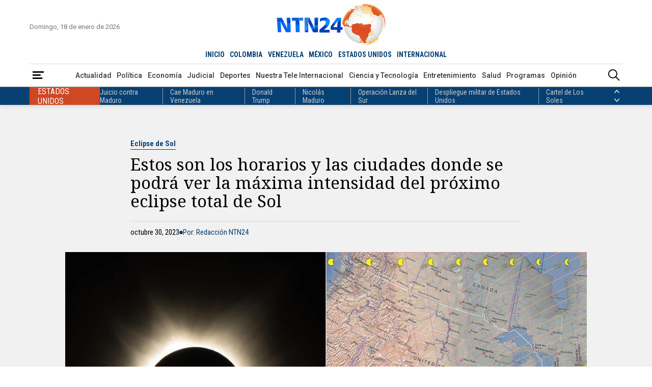

--- FILE ---
content_type: text/html; charset=utf-8
request_url: https://www.google.com/recaptcha/api2/aframe
body_size: 140
content:
<!DOCTYPE HTML><html><head><meta http-equiv="content-type" content="text/html; charset=UTF-8"></head><body><script nonce="7ZB7ICdTxmSK4971WPl90A">/** Anti-fraud and anti-abuse applications only. See google.com/recaptcha */ try{var clients={'sodar':'https://pagead2.googlesyndication.com/pagead/sodar?'};window.addEventListener("message",function(a){try{if(a.source===window.parent){var b=JSON.parse(a.data);var c=clients[b['id']];if(c){var d=document.createElement('img');d.src=c+b['params']+'&rc='+(localStorage.getItem("rc::a")?sessionStorage.getItem("rc::b"):"");window.document.body.appendChild(d);sessionStorage.setItem("rc::e",parseInt(sessionStorage.getItem("rc::e")||0)+1);localStorage.setItem("rc::h",'1768736658477');}}}catch(b){}});window.parent.postMessage("_grecaptcha_ready", "*");}catch(b){}</script></body></html>

--- FILE ---
content_type: application/javascript; charset=utf-8
request_url: https://fundingchoicesmessages.google.com/f/AGSKWxWW96eG1vgpFohqXv-vFkMg__XEqwEi-EM5JVJ0N0q2Xu-dL_ZRC2n_6EfpJW3254UFSSnM-QMTPDdJB-zXbOprfOdmfy-C97lt401OabtC-ZFZZ4_VGbMJH1l9RFrJL_hMrcnXSen8O3UGjCySG8N9N_IUZruxGN60NiG1eO0VYixUk55anhvDSVNX/__dart_ads./sponsors_box.&customSizeAd=/adcount./responsive-ad.
body_size: -1289
content:
window['321f08b8-f95b-4d36-b01c-aba11cdc4352'] = true;